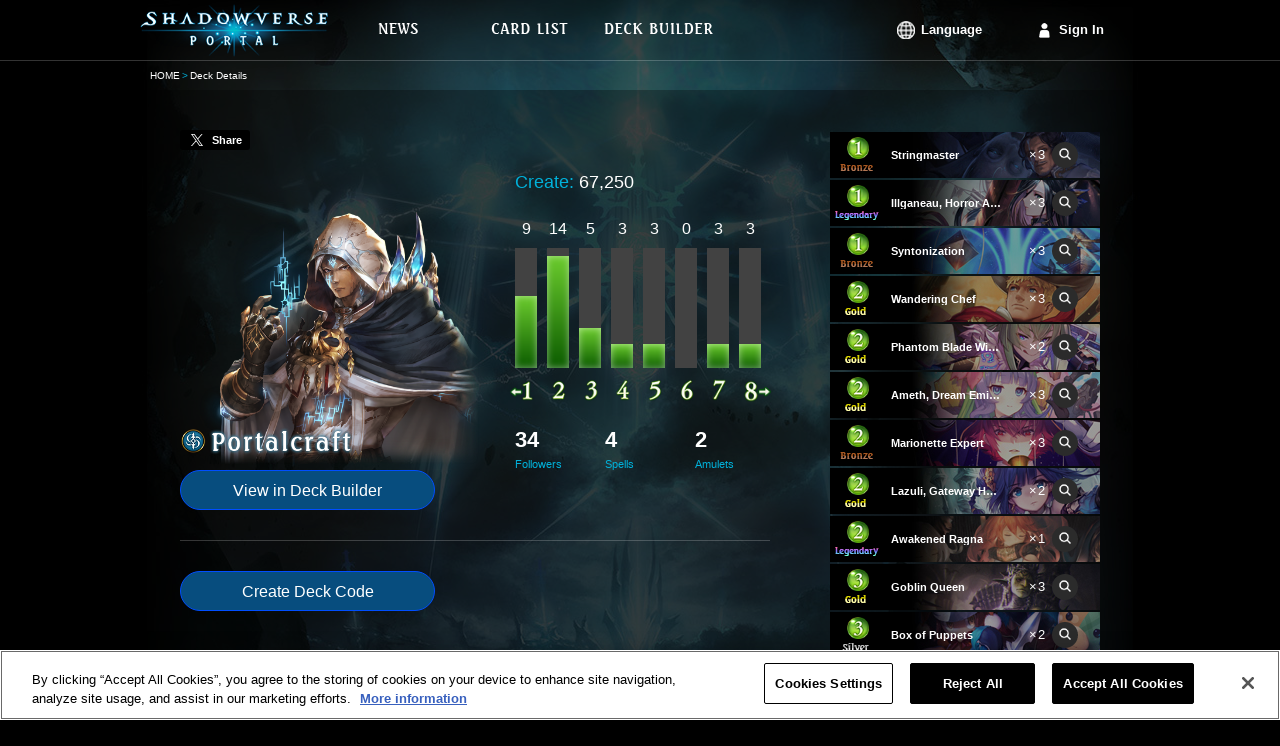

--- FILE ---
content_type: text/html;charset=UTF-8
request_url: https://shadowverse-portal.com/deck/3.8.75EcC.75EcC.75EcC.75Lwo.75Lwo.75Lwo.6zd2w.6zd2w.6zd2w.72GAY.72GAY.72GAY.6vt3Y.6vt3Y.6vt3s.6vt3s.6vt3s.71QT2.71QT2.71QT2.71VLi.71VLi.6s65g.72GAi.72GAi.72GAi.6vr6Y.6vr6Y.6-UTy.6-UTy.6-UTy.6-UTo.6-UTo.6-UTo.75Lwy.75Lwy.75Lwy.6vvVy.6vvVy.6vvVy?lang=en
body_size: 7571
content:
<!DOCTYPE html>
<html lang="en">
<head>
<meta name="viewport" content="width=1000px">
<!-- OneTrust対応タグ -->
<!-- shadowverse-portal.com に対する OneTrust Cookie 同意通知の始点 -->
<script type="text/javascript" src="https://cdn-au.onetrust.com/consent/cd20cf47-4897-4bc1-950e-923e366b8a08/OtAutoBlock.js?202601172333" ></script>
<script src="https://cdn-au.onetrust.com/scripttemplates/otSDKStub.js?202601172333" data-document-language="true" type="text/javascript" charset="UTF-8" data-domain-script="cd20cf47-4897-4bc1-950e-923e366b8a08" ></script>
<script type="text/javascript">
        function OptanonWrapper() { }
      </script>
<!-- shadowverse-portal.com に対する OneTrust Cookie 同意通知の終点 -->
<meta charset="utf-8">
<link rel="shortcut icon" sizes="16x16 32x32 96x96 160x160 196x196" href="https://shadowverse-portal.com/public/assets/image/common/global/favicon/favicon.ico">
<link rel="apple-touch-icon" href="https://shadowverse-portal.com/public/assets/image/common/global/favicon/apple-touch-icon.png?202601172333">
<link rel="apple-touch-icon" sizes="57x57" href="https://shadowverse-portal.com/public/assets/image/common/global/favicon/apple-touch-icon-57x57.png?202601172333">
<link rel="apple-touch-icon" sizes="60x60" href="https://shadowverse-portal.com/public/assets/image/common/global/favicon/apple-touch-icon-60x60.png?202601172333">
<link rel="apple-touch-icon" sizes="72x72" href="https://shadowverse-portal.com/public/assets/image/common/global/favicon/apple-touch-icon-72x72.png?202601172333">
<link rel="apple-touch-icon" sizes="76x76" href="https://shadowverse-portal.com/public/assets/image/common/global/favicon/apple-touch-icon-76x76.png?202601172333">
<link rel="apple-touch-icon" sizes="114x114" href="https://shadowverse-portal.com/public/assets/image/common/global/favicon/apple-touch-icon-114x114.png?202601172333">
<link rel="apple-touch-icon" sizes="120x120" href="https://shadowverse-portal.com/public/assets/image/common/global/favicon/apple-touch-icon-120x120.png?202601172333">
<link rel="apple-touch-icon" sizes="144x144" href="https://shadowverse-portal.com/public/assets/image/common/global/favicon/apple-touch-icon-144x144.png?202601172333">
<link rel="apple-touch-icon" sizes="152x152" href="https://shadowverse-portal.com/public/assets/image/common/global/favicon/apple-touch-icon-152x152.png?202601172333">
<meta name="application-name" content="Shadowverse Portal"/>
<meta name="msapplication-TileColor" content="#ffffff"/>
<meta name="msapplication-square70x70logo" content="https://shadowverse-portal.com/public/assets/image/common/global/favicon/mstile-70x70.png?202601172333"/>
<meta name="msapplication-square150x150logo" content="https://shadowverse-portal.com/public/assets/image/common/global/favicon/mstile-150x150.png?202601172333"/>
<meta name="msapplication-wide310x150logo" content="https://shadowverse-portal.com/public/assets/image/common/global/favicon/mstile-310x150.png?202601172333"/>
<meta name="msapplication-square310x310logo" content="https://shadowverse-portal.com/public/assets/image/common/global/favicon/mstile-310x310.png?202601172333"/>
<title>Deck Details | Shadowverse Portal | Shadowverse Cards and Decks</title>
<meta name="description" content="This page shows the decks that you have saved on Shadowverse Portal.">
<meta name="keywords" content="Shadowverse,Decks,Shadowverse Portal,Deck Builder,Deck Construction,Shadowverse Deck">
<meta property="og:title" content="Deck Details | Shadowverse Portal | Shadowverse Cards and Decks" />
<meta property="og:description" content="This page shows the decks that you have saved on Shadowverse Portal." />
<meta property="og:type" content="article" />
<meta property="og:url" content="https://shadowverse-portal.com/deck/3.8.75EcC.75EcC.75EcC.75Lwo.75Lwo.75Lwo.6zd2w.6zd2w.6zd2w.72GAY.72GAY.72GAY.6vt3Y.6vt3Y.6vt3s.6vt3s.6vt3s.71QT2.71QT2.71QT2.71VLi.71VLi.6s65g.72GAi.72GAi.72GAi.6vr6Y.6vr6Y.6-UTy.6-UTy.6-UTy.6-UTo.6-UTo.6-UTo.75Lwy.75Lwy.75Lwy.6vvVy.6vvVy.6vvVy?lang=en" />
<meta property="og:image" content="https://shadowverse-portal.com/public/assets/image/sns/en/classes/8/fb.png?202601172333" />
<meta property="og:site_name" content="Shadowverse Portal" />
<!-- Google Tag Manager -->
<script>(function(w,d,s,l,i){w[l]=w[l]||[];w[l].push({'gtm.start':
new Date().getTime(),event:'gtm.js'});var f=d.getElementsByTagName(s)[0],
j=d.createElement(s),dl=l!='dataLayer'?'&l='+l:'';j.setAttributeNode(d.createAttribute('data-ot-ignore'));j.async=true;j.src=
'https://www.googletagmanager.com/gtm.js?id='+i+dl;f.parentNode.insertBefore(j,f);
})(window,document,'script','dataLayer','GTM-56HXJFS');</script>
<!-- End Google Tag Manager -->
<link rel="stylesheet" href="https://shadowverse-portal.com/public/assets/css/core.css?202601172333" />
<link rel="stylesheet" href="https://shadowverse-portal.com/public/assets/css/page/deck/index.css?202601172333" />
</head>
<body class="en" onunload="">
<!-- Google Tag Manager (noscript) -->
<noscript><iframe src="https://www.googletagmanager.com/ns.html?id=GTM-56HXJFS" height="0" width="0" style="display:none;visibility:hidden"></iframe></noscript>
<!-- End Google Tag Manager (noscript) -->    
<input type="hidden" id="csrfToken" name="csrf_token" value="" />
<div class='bl-container'>
<div class='bl-container-inner'>
<div class="bl-header">
<div class="bl-header-inner">
<a class="bl-header-logo" href="/">
<img class="bl-header-logo-image" src="https://shadowverse-portal.com/public/assets/image/common/global/logo.png?202601172333" alt="SHADOWVERSE PORTAL" />
</a>
<div class="bl-header-navi">
<ul class="bl-navi-menu">
<li class="bl-navi-menu-item">
<a href="/news" class="bl-navi-menu-item-link">
<div class="bl-navi-menu-inner">
<img src="https://shadowverse-portal.com/public/assets/image/common/en/news.png?202601172333" class="bl-navi-menu-inner-image" alt="News">
</div>
</a>
</li>
<li class="bl-navi-menu-item">
<a href="/cards?format=3" class="bl-navi-menu-item-link">
<div class="bl-navi-menu-inner">
<img src="https://shadowverse-portal.com/public/assets/image/common/en/cardlist.png?202601172333" class="bl-navi-menu-inner-image" alt="Card List">
</div>
</a>
<ul class="bl-dropdown-menu">
<li class="bl-dropdown-menu-item">
<a href="/cards?clan[]=1&format=3">Forestcraft</a>
</li>
<li class="bl-dropdown-menu-item">
<a href="/cards?clan[]=2&format=3">Swordcraft</a>
</li>
<li class="bl-dropdown-menu-item">
<a href="/cards?clan[]=3&format=3">Runecraft</a>
</li>
<li class="bl-dropdown-menu-item">
<a href="/cards?clan[]=4&format=3">Dragoncraft</a>
</li>
<li class="bl-dropdown-menu-item">
<a href="/cards?clan[]=5&format=3">Shadowcraft</a>
</li>
<li class="bl-dropdown-menu-item">
<a href="/cards?clan[]=6&format=3">Bloodcraft</a>
</li>
<li class="bl-dropdown-menu-item">
<a href="/cards?clan[]=7&format=3">Havencraft</a>
</li>
<li class="bl-dropdown-menu-item">
<a href="/cards?clan[]=8&format=3">Portalcraft</a>
</li>
<li class="bl-dropdown-menu-item">
<a href="/cards?clan[]=0&format=3">Neutral</a>
</li>
</ul>
</li>
<li class="bl-navi-menu-item">
<a href="/deckbuilder/classes" class="bl-navi-menu-item-link">
<div class="bl-navi-menu-inner">
<img src="https://shadowverse-portal.com/public/assets/image/common/en/deckbuilder.png?202601172333" class="bl-navi-menu-inner-image" alt="Deck Builder">
</div>
</a>
<ul class="bl-dropdown-menu">
<li class="bl-dropdown-menu-item">
<a href="/deckbuilder/create/1">Forestcraft</a>
</li>
<li class="bl-dropdown-menu-item">
<a href="/deckbuilder/create/2">Swordcraft</a>
</li>
<li class="bl-dropdown-menu-item">
<a href="/deckbuilder/create/3">Runecraft</a>
</li>
<li class="bl-dropdown-menu-item">
<a href="/deckbuilder/create/4">Dragoncraft</a>
</li>
<li class="bl-dropdown-menu-item">
<a href="/deckbuilder/create/5">Shadowcraft</a>
</li>
<li class="bl-dropdown-menu-item">
<a href="/deckbuilder/create/6">Bloodcraft</a>
</li>
<li class="bl-dropdown-menu-item">
<a href="/deckbuilder/create/7">Havencraft</a>
</li>
<li class="bl-dropdown-menu-item">
<a href="/deckbuilder/create/8">Portalcraft</a>
</li>
<li class="bl-dropdown-menu-item">
<a class="js-jump-to-hash" href="/deckbuilder/classes#jump">Enter Deck Code</a>
</li>
</ul>
</li>
</ul>
<div class="l-right clearfix">
<ul class="bl-navi-account is-lang l-left">
<li class="bl-navi-account-item is-lang" ontouchstart="">
<p class="bl-navi-account-item-link is-lang">
Language
</p>
<ul class="bl-dropdown-menu" id="language">
<li class="bl-dropdown-menu-item ja">
<a data-lang-type="ja" class="js-lang-type">
日本語
</a>
</li>
<li class="bl-dropdown-menu-item en">
<a data-lang-type="en" class="js-lang-type">
English
</a>
</li>
<li class="bl-dropdown-menu-item ko">
<a data-lang-type="ko" class="js-lang-type">
한국어
</a>
</li>
<li class="bl-dropdown-menu-item zh-tw">
<a data-lang-type="zh-tw" class="js-lang-type">
繁體中文
</a>
</li>
<li class="bl-dropdown-menu-item fr">
<a data-lang-type="fr" class="js-lang-type">
Français
</a>
</li>
<li class="bl-dropdown-menu-item it">
<a data-lang-type="it" class="js-lang-type">
Italiano
</a>
</li>
<li class="bl-dropdown-menu-item de">
<a data-lang-type="de" class="js-lang-type">
Deutsch
</a>
</li>
<li class="bl-dropdown-menu-item es">
<a data-lang-type="es" class="js-lang-type">
Español
</a>
</li>
</ul>
</li>
</ul>
<ul class="bl-navi-account is-signin l-left">
<li class="bl-navi-account-item">
<a href="/signin" class="bl-navi-account-item-link is-login">
Sign In
</a>
</li>
</ul>
</div>
</div>
</div>
</div>
<div class="bl-breadcrumb"><ul class="bl-breadcrumb-content"><li class="bl-breadcrumb-content-list"><a href="/top" class="bl-breadcrumb-content-list-link" >HOME</a></li><li class="bl-breadcrumb-content-list">Deck Details</li></ul></div>
<div class="bl-content">
<input type="hidden" id="disp_tweet_flg" value="0" />
<div class="deck">
<div class="deck-detail">
<div class="deck-detail-main">
<div class="deck-tweet" id="postStatus" data-status="0" data-text="Image has been posted.">
<a class="deck-tweet-button" id="tweet"><i></i><span>Share</span></a>
</div>
<div class="deck-summary">
<div class="clearfix">
<div class="l-left">
<div class="deck-summary-profile">
<img src="https://shadowverse-portal.com/public/assets/image/deck/global/classes/8/class_profile.png?202601172333" class="deck-summary-top-image-profile" alt="Portalcraft">
<img src="https://shadowverse-portal.com/public/assets/image/common/en/classes/8/class_name.png?202601172333" class="deck-summary-sub-class-name" alt="Portalcraft">
</div>
<a class="deck-button l-block" href="/deckbuilder/create/8?hash=3.8.75EcC.75EcC.75EcC.75Lwo.75Lwo.75Lwo.6zd2w.6zd2w.6zd2w.72GAY.72GAY.72GAY.6vt3Y.6vt3Y.6vt3s.6vt3s.6vt3s.71QT2.71QT2.71QT2.71VLi.71VLi.6s65g.72GAi.72GAi.72GAi.6vr6Y.6vr6Y.6-UTy.6-UTy.6-UTy.6-UTo.6-UTo.6-UTo.75Lwy.75Lwy.75Lwy.6vvVy.6vvVy.6vvVy">
View in Deck Builder
</a>
</div>
<div class="deck-summary-detail l-right">
<div class="deck-summary-red-ether clearfix">
<p class="deck-summary-item l-left">
<span class="deck-summary-item-label">
Create:
</span>
67,250
</p>
</div>
<div class="deck-summary-cost">
<ul class="el-graph-cost-count">
<li class="el-graph-cost-count-item">
9
</li>
<li class="el-graph-cost-count-item">
14
</li>
<li class="el-graph-cost-count-item">
5
</li>
<li class="el-graph-cost-count-item">
3
</li>
<li class="el-graph-cost-count-item">
3
</li>
<li class="el-graph-cost-count-item">
0
</li>
<li class="el-graph-cost-count-item">
3
</li>
<li class="el-graph-cost-count-item">
3
</li>
</ul>
<ul class="el-graph-cost-amount">
<li class="el-graph-cost" >
<i class="el-graph-cost-item el-graph-cost-9 is-anim"></i>
</li>
<li class="el-graph-cost" >
<i class="el-graph-cost-item el-graph-cost-14 is-anim"></i>
</li>
<li class="el-graph-cost" >
<i class="el-graph-cost-item el-graph-cost-5 is-anim"></i>
</li>
<li class="el-graph-cost" >
<i class="el-graph-cost-item el-graph-cost-3 is-anim"></i>
</li>
<li class="el-graph-cost" >
<i class="el-graph-cost-item el-graph-cost-3 is-anim"></i>
</li>
<li class="el-graph-cost" >
<i class="el-graph-cost-item el-graph-cost-0 is-anim"></i>
</li>
<li class="el-graph-cost" >
<i class="el-graph-cost-item el-graph-cost-3 is-anim"></i>
</li>
<li class="el-graph-cost" >
<i class="el-graph-cost-item el-graph-cost-3 is-anim"></i>
</li>
</ul>
<ul class="el-graph-cost-mark">
<li class="is-less-than">
<i class="icon-graph-cost is-graph-1 is-minus"></i>
</li>
<li>
<i class="icon-graph-cost is-graph-2"></i>
</li>
<li>
<i class="icon-graph-cost is-graph-3"></i>
</li>
<li>
<i class="icon-graph-cost is-graph-4"></i>
</li>
<li>
<i class="icon-graph-cost is-graph-5"></i>
</li>
<li>
<i class="icon-graph-cost is-graph-6"></i>
</li>
<li>
<i class="icon-graph-cost is-graph-7"></i>
</li>
<li class="is-greater-than">
<i class="icon-graph-cost is-graph-8 is-plus"></i>
</li>
</ul>
</div>
<div class="deck-summary-card-type">
<p class="deck-summary-card-type-status">
34
<span class="deck-summary-card-type-status-label">
Followers
</span>
</p>
<p class="deck-summary-card-type-status">
4
<span class="deck-summary-card-type-status-label">
Spells
</span>
</p>
<p class="deck-summary-card-type-status">
2
<span class="deck-summary-card-type-status-label">
Amulets
</span>
</p>
</div>
</div>
</div>
</div>
<div class="deck-generate-code">
<button data-hash="3.8.75EcC.75EcC.75EcC.75Lwo.75Lwo.75Lwo.6zd2w.6zd2w.6zd2w.72GAY.72GAY.72GAY.6vt3Y.6vt3Y.6vt3s.6vt3s.6vt3s.71QT2.71QT2.71QT2.71VLi.71VLi.6s65g.72GAi.72GAi.72GAi.6vr6Y.6vr6Y.6-UTy.6-UTy.6-UTy.6-UTo.6-UTo.6-UTo.75Lwy.75Lwy.75Lwy.6vvVy.6vvVy.6vvVy" id="publishDeckCode" class="deck-button l-inline-block">
Create Deck Code
</button>
<div id="deckCodeArea" class="deck-generate-code-area is-hidden">
<input class="deck-generate-code-input" type="text" value=""/>
<p class="el-text-annotation">This code is valid until you leave this page.<br>If it expires please tap "Create Deck Code" to generate a new one.</p>
</div>
</div>
</div>
<div class="deck-detail-side">
<ul>
<li class="el-card-list is-static">
<img class="el-card-list-image" src="https://shadowverse-portal.com/image/card/phase2/common/L/L_118811020.jpg?202601172333" alt="" />
<div class="el-card-list-info">
<p class="el-card-list-cost">
<i class="icon-cost is-cost-1 is-small">1</i>
</p>
<p class="el-card-list-rarity">
<i class="icon-rarity is-rarity-1"></i>
</p>
<p class="el-card-list-info-name">
<span class="el-card-list-info-name-text">Stringmaster</span>
</p>
<p class="el-card-list-info-count">×3</p>
<p class="el-card-list-link">
<a
class="el-icon-search is-small tooltipify"
href="/card/118811020"
target="_blank"
data-card-tribe-name="-"
data-card-atk="1"
data-card-evo-atk="3"
data-card-life="1"
data-card-evo-life="3"
data-card-name="Stringmaster"
data-card-skill-disc="Fanfare: Enhance (6) - Gain +4/+4 and put 2 Puppets into your hand.&lt;br&gt;Once on each of your turns, when an allied Puppet comes into play, put 2 Puppets into your hand."
data-card-evo-skill-disc="(Same as the unevolved form, excluding Fanfare.)"
data-card-char-type="1"
data-card-src ="https://shadowverse-portal.com/image/card/phase2/common/C/C_118811020.png?202601172333"
data-card-name-src="https://shadowverse-portal.com/image/card/phase2/en/N/N_118811020.png?202601172333"
>
<i class="icon-search is-small"></i>
</a>
</p>
</div>
<li>			        						  <li class="el-card-list is-static">
<img class="el-card-list-image" src="https://shadowverse-portal.com/image/card/phase2/common/L/L_118841010.jpg?202601172333" alt="" />
<div class="el-card-list-info">
<p class="el-card-list-cost">
<i class="icon-cost is-cost-1 is-small">1</i>
</p>
<p class="el-card-list-rarity">
<i class="icon-rarity is-rarity-4"></i>
</p>
<p class="el-card-list-info-name">
<span class="el-card-list-info-name-text">Illganeau, Horror Astray</span>
</p>
<p class="el-card-list-info-count">×3</p>
<p class="el-card-list-link">
<a
class="el-icon-search is-small tooltipify"
href="/card/118841010"
target="_blank"
data-card-tribe-name="-"
data-card-atk="1"
data-card-evo-atk="2"
data-card-life="1"
data-card-evo-life="2"
data-card-name="Illganeau, Horror Astray"
data-card-skill-disc="Fanfare: If this follower has at least 4 defense, put a Wretched Tryst into your hand and banish this follower.&lt;br&gt;Last Words: Put an Illganeau, Horror Astray into your hand and give it +0/+X. X equals this follower&#039;s defense before being destroyed."
data-card-evo-skill-disc="Evolve: Give -1/-1 to all enemy followers. (Followers are destroyed when their defense drops below 1.) &lt;br&gt;Last Words: Put an Illganeau, Horror Astray into your hand and give it +0/+X. X equals this follower&#039;s defense before being destroyed."
data-card-char-type="1"
data-card-src ="https://shadowverse-portal.com/image/card/phase2/common/C/C_118841010.png?202601172333"
data-card-name-src="https://shadowverse-portal.com/image/card/phase2/en/N/N_118841010.png?202601172333"
>
<i class="icon-search is-small"></i>
</a>
</p>
</div>
<li>			        						  <li class="el-card-list is-static">
<img class="el-card-list-image" src="https://shadowverse-portal.com/image/card/phase2/common/L/L_116814010.jpg?202601172333" alt="" />
<div class="el-card-list-info">
<p class="el-card-list-cost">
<i class="icon-cost is-cost-1 is-small">1</i>
</p>
<p class="el-card-list-rarity">
<i class="icon-rarity is-rarity-1"></i>
</p>
<p class="el-card-list-info-name">
<span class="el-card-list-info-name-text">Syntonization</span>
</p>
<p class="el-card-list-info-count">×3</p>
<p class="el-card-list-link">
<a
class="el-icon-search is-small tooltipify"
href="/card/116814010"
target="_blank"
data-card-tribe-name="-"
data-card-atk="0"
data-card-evo-atk="0"
data-card-life="0"
data-card-evo-life="0"
data-card-name="Syntonization"
data-card-skill-disc="Choose: Put 1 of the following cards into your hand.&lt;br&gt;-Analyzing Artifact&lt;br&gt;-Bifurcating Artifact&lt;br&gt;-Radiant Artifact&lt;br&gt;-Paradigm Shift"
data-card-evo-skill-disc=""
data-card-char-type="4"
data-card-src ="https://shadowverse-portal.com/image/card/phase2/common/C/C_116814010.png?202601172333"
data-card-name-src="https://shadowverse-portal.com/image/card/phase2/en/N/N_116814010.png?202601172333"
>
<i class="icon-search is-small"></i>
</a>
</p>
</div>
<li>			        						  <li class="el-card-list is-static">
<img class="el-card-list-image" src="https://shadowverse-portal.com/image/card/phase2/common/L/L_118031010.jpg?202601172333" alt="" />
<div class="el-card-list-info">
<p class="el-card-list-cost">
<i class="icon-cost is-cost-2 is-small">2</i>
</p>
<p class="el-card-list-rarity">
<i class="icon-rarity is-rarity-3"></i>
</p>
<p class="el-card-list-info-name">
<span class="el-card-list-info-name-text">Wandering Chef</span>
</p>
<p class="el-card-list-info-count">×3</p>
<p class="el-card-list-link">
<a
class="el-icon-search is-small tooltipify"
href="/card/118031010"
target="_blank"
data-card-tribe-name="-"
data-card-atk="2"
data-card-evo-atk="4"
data-card-life="2"
data-card-evo-life="4"
data-card-name="Wandering Chef"
data-card-skill-disc="Once on each of your turns, when this follower&#039;s attack or defense is increased by an effect, deal 3 damage to a random enemy follower and restore 3 defense to your leader."
data-card-evo-skill-disc="Evolve: Summon an Arcane Personnel Carrier.&lt;br&gt;Once on each of your turns, when this follower&#039;s attack or defense is increased by an effect, deal 3 damage to a random enemy follower and restore 3 defense to your leader."
data-card-char-type="1"
data-card-src ="https://shadowverse-portal.com/image/card/phase2/common/C/C_118031010.png?202601172333"
data-card-name-src="https://shadowverse-portal.com/image/card/phase2/en/N/N_118031010.png?202601172333"
>
<i class="icon-search is-small"></i>
</a>
</p>
</div>
<li>			        						  <li class="el-card-list is-static">
<img class="el-card-list-image" src="https://shadowverse-portal.com/image/card/phase2/common/L/L_115831010.jpg?202601172333" alt="" />
<div class="el-card-list-info">
<p class="el-card-list-cost">
<i class="icon-cost is-cost-2 is-small">2</i>
</p>
<p class="el-card-list-rarity">
<i class="icon-rarity is-rarity-3"></i>
</p>
<p class="el-card-list-info-name">
<span class="el-card-list-info-name-text">Phantom Blade Wielder</span>
</p>
<p class="el-card-list-info-count">×2</p>
<p class="el-card-list-link">
<a
class="el-icon-search is-small tooltipify"
href="/card/115831010"
target="_blank"
data-card-tribe-name="-"
data-card-atk="2"
data-card-evo-atk="4"
data-card-life="2"
data-card-evo-life="4"
data-card-name="Phantom Blade Wielder"
data-card-skill-disc="At the end of your turn, if you have at least 1 play point, put a Puppet into your hand. Then, if you have at least 3 play points, give it +4/+0."
data-card-evo-skill-disc="Evolve: Recover 1 play point.&lt;br&gt;At the end of your turn, if you have at least 1 play point, put a Puppet into your hand. Then, if you have at least 3 play points, give it +4/+0."
data-card-char-type="1"
data-card-src ="https://shadowverse-portal.com/image/card/phase2/common/C/C_115831010.png?202601172333"
data-card-name-src="https://shadowverse-portal.com/image/card/phase2/en/N/N_115831010.png?202601172333"
>
<i class="icon-search is-small"></i>
</a>
</p>
</div>
<li>			        						  <li class="el-card-list is-static">
<img class="el-card-list-image" src="https://shadowverse-portal.com/image/card/phase2/common/L/L_115831030.jpg?202601172333" alt="" />
<div class="el-card-list-info">
<p class="el-card-list-cost">
<i class="icon-cost is-cost-2 is-small">2</i>
</p>
<p class="el-card-list-rarity">
<i class="icon-rarity is-rarity-3"></i>
</p>
<p class="el-card-list-info-name">
<span class="el-card-list-info-name-text">Ameth, Dream Emissary</span>
</p>
<p class="el-card-list-info-count">×3</p>
<p class="el-card-list-link">
<a
class="el-icon-search is-small tooltipify"
href="/card/115831030"
target="_blank"
data-card-tribe-name="-"
data-card-atk="2"
data-card-evo-atk="4"
data-card-life="2"
data-card-evo-life="4"
data-card-name="Ameth, Dream Emissary"
data-card-skill-disc="Fanfare: Give another allied follower Ward. Then, if it&#039;s evolved, give it +1/+1, draw a card, and recover 1 play point."
data-card-evo-skill-disc=""
data-card-char-type="1"
data-card-src ="https://shadowverse-portal.com/image/card/phase2/common/C/C_115831030.png?202601172333"
data-card-name-src="https://shadowverse-portal.com/image/card/phase2/en/N/N_115831030.png?202601172333"
>
<i class="icon-search is-small"></i>
</a>
</p>
</div>
<li>			        						  <li class="el-card-list is-static">
<img class="el-card-list-image" src="https://shadowverse-portal.com/image/card/phase2/common/L/L_117811010.jpg?202601172333" alt="" />
<div class="el-card-list-info">
<p class="el-card-list-cost">
<i class="icon-cost is-cost-2 is-small">2</i>
</p>
<p class="el-card-list-rarity">
<i class="icon-rarity is-rarity-1"></i>
</p>
<p class="el-card-list-info-name">
<span class="el-card-list-info-name-text">Marionette Expert</span>
</p>
<p class="el-card-list-info-count">×3</p>
<p class="el-card-list-link">
<a
class="el-icon-search is-small tooltipify"
href="/card/117811010"
target="_blank"
data-card-tribe-name="-"
data-card-atk="2"
data-card-evo-atk="4"
data-card-life="2"
data-card-evo-life="4"
data-card-name="Marionette Expert"
data-card-skill-disc="Last Words: Put a Puppet into your hand."
data-card-evo-skill-disc="(Same as the unevolved form.)"
data-card-char-type="1"
data-card-src ="https://shadowverse-portal.com/image/card/phase2/common/C/C_117811010.png?202601172333"
data-card-name-src="https://shadowverse-portal.com/image/card/phase2/en/N/N_117811010.png?202601172333"
>
<i class="icon-search is-small"></i>
</a>
</p>
</div>
<li>			        						  <li class="el-card-list is-static">
<img class="el-card-list-image" src="https://shadowverse-portal.com/image/card/phase2/common/L/L_117831020.jpg?202601172333" alt="" />
<div class="el-card-list-info">
<p class="el-card-list-cost">
<i class="icon-cost is-cost-2 is-small">2</i>
</p>
<p class="el-card-list-rarity">
<i class="icon-rarity is-rarity-3"></i>
</p>
<p class="el-card-list-info-name">
<span class="el-card-list-info-name-text">Lazuli, Gateway Homunculus</span>
</p>
<p class="el-card-list-info-count">×2</p>
<p class="el-card-list-link">
<a
class="el-icon-search is-small tooltipify"
href="/card/117831020"
target="_blank"
data-card-tribe-name="-"
data-card-atk="2"
data-card-evo-atk="4"
data-card-life="2"
data-card-evo-life="4"
data-card-name="Lazuli, Gateway Homunculus"
data-card-skill-disc="Ward.&lt;br&gt;Fanfare: Enhance (9) - Randomly put 1 of the highest-cost Portalcraft followers from your deck into play. Activate its Fanfare effects (excluding Choose and targeted effects)."
data-card-evo-skill-disc="Ward.&lt;br&gt;Evolve: Give an ally the following effect - The next time this ally takes damage, reduce that damage to 0."
data-card-char-type="1"
data-card-src ="https://shadowverse-portal.com/image/card/phase2/common/C/C_117831020.png?202601172333"
data-card-name-src="https://shadowverse-portal.com/image/card/phase2/en/N/N_117831020.png?202601172333"
>
<i class="icon-search is-small"></i>
</a>
</p>
</div>
<li>			        						  <li class="el-card-list is-static">
<img class="el-card-list-image" src="https://shadowverse-portal.com/image/card/phase2/common/L/L_114844010.jpg?202601172333" alt="" />
<div class="el-card-list-info">
<p class="el-card-list-cost">
<i class="icon-cost is-cost-2 is-small">2</i>
</p>
<p class="el-card-list-rarity">
<i class="icon-rarity is-rarity-4"></i>
</p>
<p class="el-card-list-info-name">
<span class="el-card-list-info-name-text">Awakened Ragna</span>
</p>
<p class="el-card-list-info-count">×1</p>
<p class="el-card-list-link">
<a
class="el-icon-search is-small tooltipify"
href="/card/114844010"
target="_blank"
data-card-tribe-name="-"
data-card-atk="0"
data-card-evo-atk="0"
data-card-life="0"
data-card-evo-life="0"
data-card-name="Awakened Ragna"
data-card-skill-disc="Deal 3 damage to a random enemy follower.&lt;br&gt;Enhance (9): Choose - Put 1 of the following cards into your hand.&lt;br&gt;-Vesha, Herald of Ravage&lt;br&gt;-Izalue, Herald of Death&lt;br&gt;-Jotet, Herald of Despair"
data-card-evo-skill-disc=""
data-card-char-type="4"
data-card-src ="https://shadowverse-portal.com/image/card/phase2/common/C/C_114844010.png?202601172333"
data-card-name-src="https://shadowverse-portal.com/image/card/phase2/en/N/N_114844010.png?202601172333"
>
<i class="icon-search is-small"></i>
</a>
</p>
</div>
<li>			        						  <li class="el-card-list is-static">
<img class="el-card-list-image" src="https://shadowverse-portal.com/image/card/phase2/common/L/L_118031020.jpg?202601172333" alt="" />
<div class="el-card-list-info">
<p class="el-card-list-cost">
<i class="icon-cost is-cost-3 is-small">3</i>
</p>
<p class="el-card-list-rarity">
<i class="icon-rarity is-rarity-3"></i>
</p>
<p class="el-card-list-info-name">
<span class="el-card-list-info-name-text">Goblin Queen</span>
</p>
<p class="el-card-list-info-count">×3</p>
<p class="el-card-list-link">
<a
class="el-icon-search is-small tooltipify"
href="/card/118031020"
target="_blank"
data-card-tribe-name="-"
data-card-atk="3"
data-card-evo-atk="5"
data-card-life="3"
data-card-evo-life="5"
data-card-name="Goblin Queen"
data-card-skill-disc="Fanfare: Put 2 Goblins into your hand."
data-card-evo-skill-disc="Evolve: Transform an allied Goblin into a Goblin King."
data-card-char-type="1"
data-card-src ="https://shadowverse-portal.com/image/card/phase2/common/C/C_118031020.png?202601172333"
data-card-name-src="https://shadowverse-portal.com/image/card/phase2/en/N/N_118031020.png?202601172333"
>
<i class="icon-search is-small"></i>
</a>
</p>
</div>
<li>			        						  <li class="el-card-list is-static">
<img class="el-card-list-image" src="https://shadowverse-portal.com/image/card/phase2/common/L/L_115823010.jpg?202601172333" alt="" />
<div class="el-card-list-info">
<p class="el-card-list-cost">
<i class="icon-cost is-cost-3 is-small">3</i>
</p>
<p class="el-card-list-rarity">
<i class="icon-rarity is-rarity-2"></i>
</p>
<p class="el-card-list-info-name">
<span class="el-card-list-info-name-text">Box of Puppets</span>
</p>
<p class="el-card-list-info-count">×2</p>
<p class="el-card-list-link">
<a
class="el-icon-search is-small tooltipify"
href="/card/115823010"
target="_blank"
data-card-tribe-name="-"
data-card-atk="0"
data-card-evo-atk="0"
data-card-life="0"
data-card-evo-life="0"
data-card-name="Box of Puppets"
data-card-skill-disc="Countdown (1)&lt;br&gt;Fanfare: Transform an enemy follower or amulet into a Lococo&#039;s Teddy Bear.&lt;br&gt;Last Words: Summon a Lococo&#039;s Teddy Bear."
data-card-evo-skill-disc=""
data-card-char-type="3"
data-card-src ="https://shadowverse-portal.com/image/card/phase2/common/C/C_115823010.png?202601172333"
data-card-name-src="https://shadowverse-portal.com/image/card/phase2/en/N/N_115823010.png?202601172333"
>
<i class="icon-search is-small"></i>
</a>
</p>
</div>
<li>			        						  <li class="el-card-list is-static">
<img class="el-card-list-image" src="https://shadowverse-portal.com/image/card/phase2/common/L/L_117041020.jpg?202601172333" alt="" />
<div class="el-card-list-info">
<p class="el-card-list-cost">
<i class="icon-cost is-cost-4 is-small">4</i>
</p>
<p class="el-card-list-rarity">
<i class="icon-rarity is-rarity-4"></i>
</p>
<p class="el-card-list-info-name">
<span class="el-card-list-info-name-text">Fieran, Havensent Wind God</span>
</p>
<p class="el-card-list-info-count">×3</p>
<p class="el-card-list-link">
<a
class="el-icon-search is-small tooltipify"
href="/card/117041020"
target="_blank"
data-card-tribe-name="-"
data-card-atk="1"
data-card-evo-atk="3"
data-card-life="1"
data-card-evo-life="3"
data-card-name="Fieran, Havensent Wind God"
data-card-skill-disc="Invocation: At the start of your turn, Rally (10) - Invoke this card.&lt;br&gt;----------&lt;br&gt;Fanfare: If you have more evolution points than your opponent, gain +0/+2 and deal 2 damage to an enemy follower. (You have 0 evolution points on turns you are unable to evolve.)&lt;br&gt;At the end of your turn, give +1/+1 to all allied followers."
data-card-evo-skill-disc="(Same as the unevolved form, excluding Fanfare.)"
data-card-char-type="1"
data-card-src ="https://shadowverse-portal.com/image/card/phase2/common/C/C_117041020.png?202601172333"
data-card-name-src="https://shadowverse-portal.com/image/card/phase2/en/N/N_117041020.png?202601172333"
>
<i class="icon-search is-small"></i>
</a>
</p>
</div>
<li>			        						  <li class="el-card-list is-static">
<img class="el-card-list-image" src="https://shadowverse-portal.com/image/card/phase2/common/L/L_117041010.jpg?202601172333" alt="" />
<div class="el-card-list-info">
<p class="el-card-list-cost">
<i class="icon-cost is-cost-5 is-small">5</i>
</p>
<p class="el-card-list-rarity">
<i class="icon-rarity is-rarity-4"></i>
</p>
<p class="el-card-list-info-name">
<span class="el-card-list-info-name-text">XXI. Zelgenea, The World</span>
</p>
<p class="el-card-list-info-count">×3</p>
<p class="el-card-list-link">
<a
class="el-icon-search is-small tooltipify"
href="/card/117041010"
target="_blank"
data-card-tribe-name="-"
data-card-atk="5"
data-card-evo-atk="10"
data-card-life="5"
data-card-evo-life="10"
data-card-name="XXI. Zelgenea, The World"
data-card-skill-disc="Invocation: At the start of your tenth turn, invoke this card. Then, evolve it.&lt;br&gt;---------- &lt;br&gt;Fanfare: Restore 5 defense to your leader. If your leader had 14 defense or less before defense was restored, draw 2 cards and randomly destroy 1 of the enemy followers with the highest attack in play.&lt;br&gt;Can&#039;t be evolved using evolution points. (Can be evolved using card effects.)"
data-card-evo-skill-disc="Strike: Give your leader the following effect - At the end of your turn, deal 4 damage to all allies and enemies. (This effect is not stackable and lasts for the rest of the match.)"
data-card-char-type="1"
data-card-src ="https://shadowverse-portal.com/image/card/phase2/common/C/C_117041010.png?202601172333"
data-card-name-src="https://shadowverse-portal.com/image/card/phase2/en/N/N_117041010.png?202601172333"
>
<i class="icon-search is-small"></i>
</a>
</p>
</div>
<li>			        						  <li class="el-card-list is-static">
<img class="el-card-list-image" src="https://shadowverse-portal.com/image/card/phase2/common/L/L_118841020.jpg?202601172333" alt="" />
<div class="el-card-list-info">
<p class="el-card-list-cost">
<i class="icon-cost is-cost-7 is-small">7</i>
</p>
<p class="el-card-list-rarity">
<i class="icon-rarity is-rarity-4"></i>
</p>
<p class="el-card-list-info-name">
<span class="el-card-list-info-name-text">Iceschillendrig, Gilded Autocrat</span>
</p>
<p class="el-card-list-info-count">×3</p>
<p class="el-card-list-link">
<a
class="el-icon-search is-small tooltipify"
href="/card/118841020"
target="_blank"
data-card-tribe-name="-"
data-card-atk="7"
data-card-evo-atk="9"
data-card-life="7"
data-card-evo-life="9"
data-card-name="Iceschillendrig, Gilded Autocrat"
data-card-skill-disc="Invocation: At the start of your turn, if at least 20 allied followers have been destroyed this match, invoke this card.&lt;br&gt;----------&lt;br&gt;Ward.&lt;br&gt;Fanfare: Put a Dead to Rights into your hand.&lt;br&gt;When this follower comes into play, summon a Magitrain."
data-card-evo-skill-disc="(Same as the unevolved form, excluding Fanfare.)"
data-card-char-type="1"
data-card-src ="https://shadowverse-portal.com/image/card/phase2/common/C/C_118841020.png?202601172333"
data-card-name-src="https://shadowverse-portal.com/image/card/phase2/en/N/N_118841020.png?202601172333"
>
<i class="icon-search is-small"></i>
</a>
</p>
</div>
<li>			        						  <li class="el-card-list is-static">
<img class="el-card-list-image" src="https://shadowverse-portal.com/image/card/phase2/common/L/L_115841020.jpg?202601172333" alt="" />
<div class="el-card-list-info">
<p class="el-card-list-cost">
<i class="icon-cost is-cost-10 is-small">10</i>
</p>
<p class="el-card-list-rarity">
<i class="icon-rarity is-rarity-4"></i>
</p>
<p class="el-card-list-info-name">
<span class="el-card-list-info-name-text">Omniscient Kaiser</span>
</p>
<p class="el-card-list-info-count">×3</p>
<p class="el-card-list-link">
<a
class="el-icon-search is-small tooltipify"
href="/card/115841020"
target="_blank"
data-card-tribe-name="-"
data-card-atk="7"
data-card-evo-atk="14"
data-card-life="7"
data-card-evo-life="14"
data-card-name="Omniscient Kaiser"
data-card-skill-disc="Accelerate (1): Select a card in your hand and banish the rest. Draw a card for each card you banished. If this is your first turn, draw 1 more.&lt;br&gt;----------&lt;br&gt;Fanfare: Deal 7 damage to the enemy leader and a random enemy follower. Restore 7 defense to your leader. Gain Ambush until the end of your opponent&#039;s turn."
data-card-evo-skill-disc=""
data-card-char-type="1"
data-card-src ="https://shadowverse-portal.com/image/card/phase2/common/C/C_115841020.png?202601172333"
data-card-name-src="https://shadowverse-portal.com/image/card/phase2/en/N/N_115841020.png?202601172333"
>
<i class="icon-search is-small"></i>
</a>
</p>
</div>
<li>			              </ul>
</div>
</div>
</div>
</div>
<div class="bl-footer" id="footer">
<div class="bl-footer-inner">
<div class="clearfix">
<a href="/" class="bl-footer-logo">
<img src="https://shadowverse-portal.com/public/assets/image/common/global/logo.png?202601172333" class="bl-footer-logo-image" alt="SHADOWVERSE PORTAL" />
</a>
<div class="bl-footer-content">
<div class="bl-sitemap">
<ul class="bl-sitemap-column">
<li class="bl-sitemap-column-list">
<a href="/news" class="bl-sitemap-link has-icon is-news">
News
</a>
</li>
<li class="bl-sitemap-column-list">
<a href="/about" class="bl-sitemap-link has-icon is-about">
About Shadowverse Portal
</a>
</li>
<li class="bl-sitemap-column-list">
<a href="https://shadowverse.com/" class="bl-sitemap-link has-icon is-official" target="_blank">
Shadowverse
</a>
</li>
</ul>
<ul class="bl-sitemap-column">
<li class="bl-sitemap-column-list">
<a href="/terms_of_service" class="bl-sitemap-link has-icon is-terms">
Terms of Service
</a>
</li>
<li class="bl-sitemap-column-list">
<a href="https://shadowverse.com/privacy.php" class="bl-sitemap-link has-icon is-privacypolicy">
Privacy Policy
</a>
</li>
<li class="bl-sitemap-column-list">
<a class="ot-sdk-show-settings bl-sitemap-link has-icon is-privacypolicy" style="cursor: pointer;">
Cookie Settings
</a>
</li>
</ul>
<ul class="bl-sitemap-column">
<li class="bl-sitemap-column-list">
<a href="/signin" class="bl-sitemap-link has-icon is-login">
Sign In
</a>
</li>
<li class="bl-sitemap-column-list">
<a href="https://shadowverse.com/customer/contact/" class="bl-sitemap-link has-icon is-contact" target="_blank">
Contact
</a>
</li>
</ul>
</div>
</div>
</div>
</div>
<p class="bl-copyright">
&copy; Cygames, Inc.
</p>
</div>
</div>
<div class='bl-notification' id='notification'>
</div>
<div id="tooltip" class="bl-tooltip clearfix">
<div class="l-left bl-tooltip-container">
<div class="bl-tooltip-image-wrapper">
<div class="bl-tooltip-image">
<img class="is-invisible" data-card-src="" src="" alt="" />
<div class="bl-tooltip-cardname" id="tooltipCardname">
<img data-card-name-src="" src="" alt="" />
</div>
</div>
</div>
</div>
<div class="l-right bl-tooltip-container">
<div class="bl-tooltip-header">
<p class="bl-tooltip-card-name" data-card-name=""></p>
<p class="bl-tooltip-card-tribe-name"><span class="bl-tooltip-card-tribe-name-label">Trait: </span><span data-card-tribe-name=""></span></p>
</div>
<div class="bl-tooltip-card-detail">
<div class="bl-tooltip-card-meta clearfix js-tooltip-visible-state">
<i class="el-label-card-state is-small l-left">Unevolved</i>
<p class="bl-tooltip-card-status l-right">
<span class="el-card-status is-atk is-small" data-card-atk=""></span>
<span class="el-card-status is-life is-small" data-card-life=""></span>
</p>
</div>
<div class="bl-tooltip-card-description">
<p class="bl-tooltip-card-text" data-card-skill-disc="">
</p>
</div>
</div>
<div class="bl-tooltip-card-detail js-tooltip-visible-state">
<div class="bl-tooltip-card-meta clearfix">
<i class="el-label-card-state is-small l-left">Evolved</i>
<p class="bl-tooltip-card-status l-right">
<span class="el-card-status is-atk is-small" data-card-evo-atk=""></span>
<span class="el-card-status is-life is-small" data-card-evo-life=""></span>
</p>
</div>
<div class="bl-tooltip-card-description">
<p class="bl-tooltip-card-text"  data-card-evo-skill-disc="">
</p>
</div>
</div>
</div>
</div>
<div id='popup'>
<div class="bl-popup-overlay is-behind" id="deletePopup">
<div class="js-popup">
<div class="bl-popup">
<a class="bl-popup-close js-popup-close"></a>
<p class="bl-popup-title js-popup-title">
You're about to delete this deck.
</p>
<p class="bl-popup-deck-name" id="deckName"></p>
<p class="bl-popup-message js-popup-message"></p>
<div class="bl-popup-button-group">
<button class="bl-popup-button js-button-cancel">Cancel</button>
<button class="bl-popup-button js-button-ok">Delete</button>
</div>
</div>
</div>
</div>
<div class="bl-popup-overlay is-behind" id="notLoginPopup">
<div class="js-popup">
<div class="bl-popup">
<a class="bl-popup-close js-popup-close"></a>
<p class="bl-popup-message is-error js-popup-message">
Your changes haven't been saved yet. Please sign in to save your changes.
</p>
<div class="bl-popup-button-group">
<button class="bl-popup-button js-button-cancel">Cancel</button>
<a href="/signin" class="bl-popup-button js-button-ok">Sign In</a>
</div>
</div>
</div>
</div>
<div class="bl-popup-overlay is-behind js-popup-target" id="logoutPopup">
<div class="js-popup">
<div class="bl-popup">
<a class="bl-popup-close js-popup-close"></a>
<p class="bl-popup-title js-popup-title">You're about to sign out.</p>
<div class="bl-popup-button-group">
<button class="bl-popup-button js-button-cancel">Cancel</button>
<a href="/logout" class="bl-popup-button">Sign Out</a>
</div>
</div>
</div>
</div>
<div class="bl-popup-overlay is-behind" id="errorPopup">
<div class="js-popup">
<div class="bl-popup">
<a class="bl-popup-close js-popup-close"></a>
<div class="bl-popup-errors js-popup-errors"></div>
<div class="bl-popup-button-group">
<button class="bl-popup-button js-button-ok">OK</button>
</div>
</div>
</div>
</div>
<div class="bl-popup-overlay is-behind" id="saveDeckPopup">
<div class="js-popup">
<div class="bl-popup">
<a class="bl-popup-close js-popup-close"></a>
<div class="bl-popup-errors js-popup-errors">
<p class="el-message is-error">
This deck's name is blank. If you don't enter a name, it will be automatically named after the class you're using.
</p>
</div>
<div class="bl-popup-button-group">
<button class="bl-popup-button js-button-cancel">Cancel</button>
<button class="bl-popup-button js-button-ok">Save Changes</button>
</div>
</div>
</div>
</div>
<div class="bl-popup-overlay is-behind js-popup-target" id="leaveSnsPopup">
<div class="js-popup">
<div class="bl-popup">
<a class="bl-popup-close js-popup-close"></a>
<p class="bl-popup-title js-popup-title">
Unlink your account?
</p>
<div class="bl-popup-button-group">
<button class="bl-popup-button js-button-cancel">Cancel</button>
<a class="bl-popup-button js-button-ok">Unlink</a>
</div>
</div>
</div>
</div>
<div class="bl-popup-overlay is-behind js-popup-target" id="enterSnsPopup">
<div class="js-popup">
<div class="bl-popup">
<a class="bl-popup-close js-popup-close"></a>
<p class="bl-popup-title js-popup-title is-hidden" data-sns-type="facebook">
If you have Shadowverse Portal data linked with this Facebook account, it will be over written. Are you sure you want to proceed?
</p>
<p class="bl-popup-title js-popup-title is-hidden" data-sns-type="twitter">
If you have Shadowverse Portal data linked with this X account, it will be over written. Are you sure you want to proceed?
</p>
<p class="bl-popup-title js-popup-title is-hidden" data-sns-type="google">
If you have Shadowverse Portal data linked with this Google account, it will be over written. Are you sure you want to proceed?
</p>
<div class="bl-popup-button-group">
<button class="bl-popup-button js-button-cancel">Cancel</button>
<a class="bl-popup-button js-button-ok">Link</a>
</div>
</div>
</div>
</div>
<div class="bl-popup-overlay is-behind" id="maxDeckError">
<div class="js-popup">
<div class="bl-popup">
<a class="bl-popup-close js-popup-close"></a>
<p class="bl-popup-message is-error js-popup-message format-3">
All deck slots are full.<br>Delete an existing deck before you create a new one.
</p>
<p class="bl-popup-message is-error js-popup-message format-2">
All deck slots are full.<br>Delete an existing deck before you create a new one.
</p>
<p class="bl-popup-message is-error js-popup-message format-1">
All deck slots are full.<br>Delete an existing deck before you create a new one.
</p>
<p class="bl-popup-message is-error js-popup-message format-6">
All deck slots are full.<br>Delete an existing deck before you create a new one.
</p>
<div class="bl-popup-button-group">
<button class="bl-popup-button js-button-cancel">Cancel</button>
<a href="/mypage/deck/3" class="bl-popup-button js-button-ok format-3">Home</a>
<a href="/mypage/deck/2" class="bl-popup-button js-button-ok format-2">Home</a>
<a href="/mypage/deck/1" class="bl-popup-button js-button-ok format-1">Home</a>
<a href="/mypage/deck/6" class="bl-popup-button js-button-ok format-6">Home</a>
</div>
</div>
</div>
</div>
<div class="bl-popup-overlay is-behind" id="pleaseDeleteDeck">
<div class="js-popup">
<div class="bl-popup">
<a class="bl-popup-close js-popup-close"></a>
<p class="bl-popup-message is-error js-popup-message">
There are no empty slots to save this deck to.<br>Delete a saved deck, and then try to save this one again.
</p>
<div class="bl-popup-button-group">
<button class="bl-popup-button js-button-ok">OK</button>
</div>
</div>
</div>
</div>
<div class="bl-popup-overlay is-behind" id="saveUnlimitedDeckPopup">
<div class="js-popup">
<div class="bl-popup">
<a class="bl-popup-close js-popup-close"></a>
<div class="bl-popup-errors js-popup-errors">
<p class="el-message is-error">
This deck contains cards that exceed the restricted card limit. Would you like to save the changes you've made anyway?
</p>
</div>
<div class="bl-popup-button-group">
<button class="bl-popup-button js-button-cancel">Cancel</button>
<button class="bl-popup-button js-button-ok">Save Changes</button>
</div>
</div>
</div>
</div>
<div class="bl-popup-overlay is-behind" id="tweetPopup">
<div class="js-popup">
<div class="bl-popup is-tweet">
<a class="bl-popup-close js-popup-close"></a>
<div class="deck-tweet-content">
<p class="bl-popup-title is-main js-popup-title">
Share on X
</p>
<form id="tweet_form" method="GET" action="/tweet/upload_auth">
<input type="hidden" name="deck_hash" value="3.8.75EcC.75EcC.75EcC.75Lwo.75Lwo.75Lwo.6zd2w.6zd2w.6zd2w.72GAY.72GAY.72GAY.6vt3Y.6vt3Y.6vt3s.6vt3s.6vt3s.71QT2.71QT2.71QT2.71VLi.71VLi.6s65g.72GAi.72GAi.72GAi.6vr6Y.6vr6Y.6-UTy.6-UTy.6-UTy.6-UTo.6-UTo.6-UTo.75Lwy.75Lwy.75Lwy.6vvVy.6vvVy.6vvVy" id="deckHash" />
<textarea name="tweet_message" class="el-textarea" id="tweetMessage">Shadowverse Throwback Rotation: Portalcraft(Dawnbreak) deck https://shadowverse-portal.com/deck/3.8.75EcC.75EcC.75EcC.75Lwo.75Lwo.75Lwo.6zd2w.6zd2w.6zd2w.72GAY.72GAY.72GAY.6vt3Y.6vt3Y.6vt3s.6vt3s.6vt3s.71QT2.71QT2.71QT2.71VLi.71VLi.6s65g.72GAi.72GAi.72GAi.6vr6Y.6vr6Y.6-UTy.6-UTy.6-UTy.6-UTo.6-UTo.6-UTo.75Lwy.75Lwy.75Lwy.6vvVy.6vvVy.6vvVy?lang=en #shadowverse_deck</textarea>
</form>
<div class="clearfix">
<div class="l-right clearfix">
<div class="l-left">
<p class="deck-textcount">
<span id="textCount"></span> / 280
</p>
</div>
<button class="deck-tweet-ok-button l-left js-button-ok" id="submitTweet">Post</button>
</div>
</div>
<div class="deck-share-image-section">
<!-- image/1 本来ハッシュを渡すところであるがImageMagicのBlobをここを名前として保存される。サーバ上でファイル名lengthがオーバーしたためここは１とし内容はリファラーで渡す-->
<img id="shareImage" class="deck-share-image lazyload" src="" data-src="/image/1?lang=en" alt="" />
<img class="el-loading" src="https://shadowverse-portal.com/public/assets/image/common/global/loading.gif?202601172333" />
</div>
</div>
</div>
</div>
</div>
</div>
</div>
<script src="https://shadowverse-portal.com/public/assets/js/jquery/index.js?202601172333"></script>
<script src="https://shadowverse-portal.com/public/assets/js/jquery.langswitcher/index.js?202601172333"></script>
<script src="https://shadowverse-portal.com/public/assets/js/jquery.popupfactory/index.js?202601172333"></script>
<script src="https://shadowverse-portal.com/public/assets/js/common/index.js?202601172333"></script>
<script src="https://shadowverse-portal.com/public/assets/js/jquery.tooltipify/index.js?202601172333"></script>
<script src="https://shadowverse-portal.com/public/assets/js/deck/index.js?202601172333"></script>
</body>
</html>